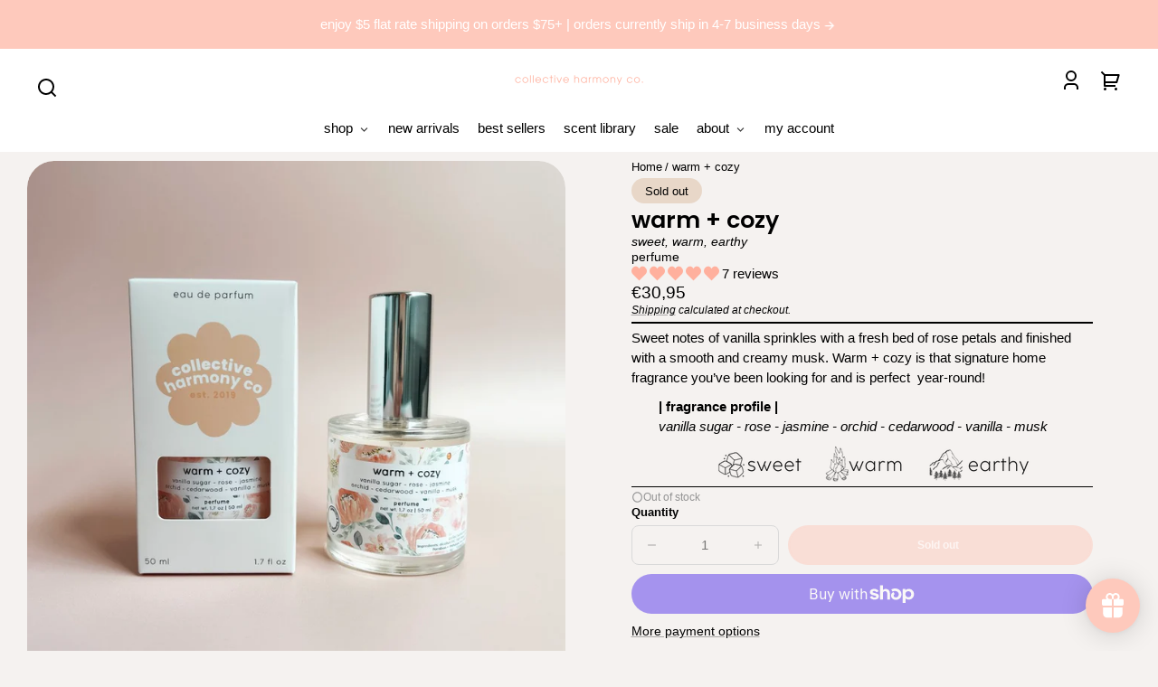

--- FILE ---
content_type: text/css
request_url: https://www.collectiveharmonyco.com/cdn/shop/t/82/assets/styles-component-accordion.css?v=25896033075089719001765840369
body_size: -455
content:
.accordion{border-top:var(--border-size--thin) solid var(--color-border);display:flex;flex-direction:column}.accordion:last-of-type{border-bottom:var(--border-size--thin) solid var(--color-border)}.accordion--no-border,.accordion--no-border:last-of-type{border:0}.featured-product__info-container .accordion:not(:last-of-type){margin-bottom:calc(var(--space-medium) * -1)}.accordion .accordion__summary{align-items:center;color:var(--color-foreground);justify-content:space-between;position:relative;line-height:1;padding-bottom:1.25em;padding-top:1.25em;text-decoration:none;width:100%}.accordion--no-border .accordion__summary{justify-content:center;padding-bottom:var(--space-medium);padding-top:var(--space-medium)}.accordion .icon--to-open{position:absolute;top:1.5rem;right:0}@supports (aspect-ratio: 1){.accordion .accordion__summary{display:flex;gap:var(--space-xsmall);justify-content:space-between}.accordion .icon--to-open{position:static}}.accordion__content{margin-bottom:1.5rem;word-break:break-word}.accordion__content img{max-width:100%;width:100%}
/*# sourceMappingURL=/cdn/shop/t/82/assets/styles-component-accordion.css.map?v=25896033075089719001765840369 */


--- FILE ---
content_type: text/css
request_url: https://www.collectiveharmonyco.com/cdn/shop/t/82/assets/styles-component-badge.css?v=144349064867762319891765840370
body_size: -392
content:
.badge{--badge-bg-color: var(--color-badge-default);display:flex;font-family:var(--font-accent-family);font-size:var(--font-accent-base-size);font-weight:var(--font-accent-weight);letter-spacing:var(--font-accent-letter-spacing);line-height:var(--font-accent-line-height);text-transform:var(--font-accent-text-transform)}.badge--discount{--badge-bg-color: var(--color-discount-bg)}.badge--sale{--badge-bg-color: var(--color-sale-badge-bg);color:var(--color-sale-badge-text)}.badge--sold-out{--badge-bg-color: var(--color-sold-out-badge-bg);color:var(--color-sold-out-badge-text)}.badge--coming-soon{--badge-bg-color: var(--color-coming-soon-badge-bg);color:var(--color-coming-soon-badge-text)}.badge--new{--badge-bg-color: var(--color-new-badge-bg);color:var(--color-new-badge-text)}.badge--floating span{border-bottom-left-radius:var(--border-radius-pill);border-top-left-radius:var(--border-radius-pill)}.badge span{background-color:var(--badge-bg-color);border-bottom-right-radius:var(--border-radius-pill);border-top-right-radius:var(--border-radius-pill);color:inherit;display:block;font-family:var(--font-accent-family);font-size:inherit;font-weight:var(--font-accent-weight);height:100%;letter-spacing:var(--font-accent-letter-spacing);line-height:var(--font-accent-line-height);padding:.6em 1.2em .5em;text-transform:var(--font-accent-text-transform)}.theme-style--sharp .badge span{border-bottom-right-radius:2px;left:1px;padding:.6em .6em .5em 1.2em;position:relative}.theme-style--sharp .badge:after{background-color:var(--badge-bg-color);clip-path:polygon(0% 0%,100% 0%,0% 100%);content:"";display:block;height:auto;width:17px}
/*# sourceMappingURL=/cdn/shop/t/82/assets/styles-component-badge.css.map?v=144349064867762319891765840370 */


--- FILE ---
content_type: text/css
request_url: https://www.collectiveharmonyco.com/cdn/shop/t/82/assets/styles-component-loader.css?v=19355263322091887921765840377
body_size: -412
content:
.loader-overlay{display:none}.loader{display:inline-block;overflow:hidden}.loader__inner-container{backface-visibility:hidden;height:100%;position:relative;transform-origin:0 0;transform:translateZ(0) scale(1);width:100%}.loader__circle-1,.loader__circle-2{animation:loader-animation 1s cubic-bezier(0,.2,.8,1) infinite;border-radius:50%;border-style:solid;border-width:calc(var(--border-size--thick) * 2);box-sizing:content-box;opacity:1;position:absolute}.loader__circle-1{animation-delay:0s;border-color:var(--color-primary)}.loader__circle-2{animation-delay:-.5s;border-color:hsla(var(--color-primary-raw),.5)}.loader__reduced-motion-message{display:none}@media (prefers-reduced-motion){.loader__inner-container{display:none}.loader__reduced-motion-message{display:block}}@keyframes loader-animation{0%{height:0;left:47%;opacity:1;top:47%;width:0}to{height:77%;left:8.5%;opacity:0;top:8.5%;width:77%}}
/*# sourceMappingURL=/cdn/shop/t/82/assets/styles-component-loader.css.map?v=19355263322091887921765840377 */


--- FILE ---
content_type: text/css
request_url: https://www.collectiveharmonyco.com/cdn/shop/t/82/assets/styles-utilities-flex-grid.css?v=12026128043639197721765840388
body_size: -123
content:
.flex{display:flex}.flex--none{flex:none}.flex--column{flex-direction:column}.flex--wrap{flex-wrap:wrap}.flex--justify-space-between{justify-content:space-between}.flex--justify-center{justify-content:center}.flex--align-center{align-items:center}.flex--align-baseline{align-items:baseline}.flex--align-start,.flex--align-left{align-items:flex-start}.flex--align-end,.flex--align-right{align-items:flex-end}.flex--align-center--justify-space-between{align-items:center;justify-content:space-between}.flex--align-center--justify-center{align-items:center;justify-content:center}.flex--align-baseline--justify-center{align-items:baseline;justify-content:center}.flex--align-end--justify-space-between{align-items:flex-end;justify-content:space-between}.flex--align-start--justify-space-between{align-items:flex-start;justify-content:space-between}.flex--justify-end,.flex--justify-right{justify-content:flex-end}.flex-align--top-left{align-items:flex-start;justify-content:flex-start}.flex-align--top-center{align-items:flex-start;justify-content:center}.flex-align--top-right{align-items:flex-start;justify-content:flex-end}.flex-align--middle-left{align-items:center;justify-content:flex-start}.flex-align--middle-center{align-items:center;justify-content:center}.flex-align--middle-right{align-items:center;justify-content:flex-end}.flex-align--bottom-left{align-items:flex-end;justify-content:flex-start}.flex-align--bottom-center{align-items:flex-end;justify-content:center}.flex-align--bottom-right{align-items:flex-end;justify-content:flex-end}.grid--auto-columns{display:grid;gap:var(--space-grid-gap);grid-auto-flow:column;grid-template-columns:repeat(auto-fit,minmax(0,1fr))}.grid--1-column,.grid--1-columns{display:grid;gap:var(--space-grid-gap);grid-template-columns:minmax(0,1fr)}.grid--2-columns{display:grid;gap:var(--space-grid-gap);grid-template-columns:repeat(2,minmax(0,1fr))}.grid--3-columns{display:grid;gap:var(--space-grid-gap);grid-template-columns:repeat(3,minmax(0,1fr))}.grid--4-columns{display:grid;gap:var(--space-grid-gap);grid-template-columns:repeat(4,minmax(0,1fr))}.grid--5-columns{display:grid;gap:var(--space-grid-gap);grid-template-columns:repeat(5,minmax(0,1fr))}.grid--6-columns{display:grid;gap:var(--space-grid-gap);grid-template-columns:repeat(6,minmax(0,1fr))}@media screen and (max-width: 989px){.grid--reset--large-down,.flex--reset--large-down{display:block}.grid--3-columns--large-down{display:grid;gap:var(--space-grid-gap);grid-auto-flow:unset;grid-template-columns:repeat(3,minmax(0,1fr))}.grid--2-columns--large-down{display:grid;gap:var(--space-grid-gap);grid-auto-flow:unset;grid-template-columns:repeat(2,minmax(0,1fr))}}@media screen and (max-width: 899px){.grid--reset--medium-down,.flex--reset--medium-down{display:block}.grid--2-columns--medium-down{display:grid;gap:var(--space-grid-gap);grid-auto-flow:unset;grid-template-columns:repeat(2,minmax(0,1fr))}.grid--1-column--medium-down,.grid--1-columns--medium-down{display:grid;gap:var(--space-grid-gap);grid-auto-flow:unset;grid-template-columns:minmax(0,1fr)}.flex-align--center--medium-down{align-items:center}.flex-align--right--medium-down{align-items:flex-end}.flex-align--left--medium-down{align-items:flex-start}.flex-align--top-left--medium-down{align-items:flex-start;justify-content:flex-start}.flex-align--top-center--medium-down{align-items:flex-start;justify-content:center}.flex-align--top-right--medium-down{align-items:flex-start;justify-content:flex-end}.flex-align--middle-left--medium-down{align-items:center;justify-content:flex-start}.flex-align--middle-center--medium-down{align-items:center;justify-content:center}.flex-align--middle-right--medium-down{align-items:center;justify-content:flex-end}.flex-align--bottom-left--medium-down{align-items:flex-end;justify-content:flex-start}.flex-align--bottom-center--medium-down{align-items:flex-end;justify-content:center}.flex-align--bottom-right--medium-down{align-items:flex-end;justify-content:flex-end}}@media screen and (max-width: 767px){.grid--reset--small-down,.flex--reset--small-down{display:block}.grid--2-columns--small-down{display:grid;gap:var(--space-grid-gap);grid-auto-flow:unset;grid-template-columns:repeat(2,minmax(0,1fr))}.grid--1-column--small-down,.grid--1-columns--small-down{display:grid;gap:var(--space-grid-gap);grid-auto-flow:unset;grid-template-columns:minmax(0,1fr)}}@media screen and (max-width: 549px){.grid--reset--xsmall-down{display:block}.grid--1-column--xsmall-down{grid-auto-flow:unset;grid-template-columns:repeat(1,minmax(0,1fr))}}.grid__item--span-2-columns{grid-column:span 2}.grid__item--span-all-columns{grid-column:1 / -1}.grid__item--first-column{grid-column:1}.grid__item--second-column{grid-column:2}.grid__item--first-row{grid-row:1}
/*# sourceMappingURL=/cdn/shop/t/82/assets/styles-utilities-flex-grid.css.map?v=12026128043639197721765840388 */


--- FILE ---
content_type: text/css
request_url: https://www.collectiveharmonyco.com/cdn/shop/t/82/assets/styles-utilities-typography.css?v=52314656815004832651765840389
body_size: 402
content:
.rte{font-size:1rem;max-width:var(--container-max-width-copy);width:100%}.rte--no-max-width{max-width:unset}.rich-text .rte,.rich-text .block--text,.image-banner .rte,.image-banner .block--text,.background-video .rte,.background-video .block--text{max-width:var(--container-max-width-copy)}.rte h1,.rte h2,.rte h3,.rte h4,.rte h5,.rte h6{margin-top:var(--space-large)}.rte h1,.rte h2,.rte h3,.rte h4{font-family:var(--font-heading-family);font-style:var(--font-heading-style);font-weight:var(--font-heading-weight);letter-spacing:var(--font-heading-letter-spacing);line-height:var(--font-heading-line-height);text-transform:var(--font-heading-text-transform)}.rte h1{font-size:var(--font-heading-size-medium)}.rte h2{font-size:var(--font-heading-size-small)}.rte h3{font-size:var(--font-heading-size-xsmall)}.rte h4{font-size:var(--font-copy-size-large)}.rte h5{font-size:var(--font-copy-size-large);font-weight:700}.rte h6{font-size:1rem;font-weight:700}.rte img{display:inline-block;height:auto;margin-top:var(--space-small);max-width:100%}.rte iframe,.rte video{margin-top:var(--space-small)}@supports (aspect-ratio: 1){.rte iframe,.rte video{aspect-ratio:16/9;height:auto;max-width:100%;width:100%}}.rte ol,.rte ul,.rte li,.rte p,.rte div{margin-top:var(--space-small)}.rte li{list-style:inherit}.rte blockquote{border-left:4px solid var(--color-primary);font-size:var(--font-copy-size-large);font-style:italic;line-height:var(--font-copy-line-height);margin-top:var(--space-small);padding:var(--space-medium) 0 var(--space-medium) var(--space-large)}.rte table{border:var(--border-size--thin) solid var(--color-border);margin-top:var(--space-small)}.rte tr{border-bottom:var(--border-size--thin) solid var(--color-border)}.rte>*:first-child{margin-top:0}.type--heading,.shopify-policy__title{font-family:var(--font-heading-family);font-style:var(--font-heading-style);font-weight:var(--font-heading-weight);letter-spacing:var(--font-heading-letter-spacing);line-height:var(--font-heading-line-height);text-transform:var(--font-heading-text-transform)}.type--body{font-family:var(--font-body-family)}.type--accent{font-family:var(--font-accent-family);font-size:var(--font-accent-base-size);font-weight:var(--font-accent-weight);letter-spacing:var(--font-accent-letter-spacing);line-height:var(--font-accent-line-height);text-transform:var(--font-accent-text-transform)}.title--large,.shopify-policy__title{font-size:var(--font-heading-size-large);line-height:var(--font-heading-line-height)}.title--medium{font-size:var(--font-heading-size-medium);line-height:var(--font-heading-line-height)}.title--small{font-size:var(--font-heading-size-small);line-height:var(--font-heading-line-height)}.title--xsmall{font-size:var(--font-heading-size-xsmall);line-height:var(--font-heading-line-height)}.copy--xlarge{font-size:var(--font-copy-size-xlarge)}.copy--large{font-size:var(--font-copy-size-large)}.copy--medium{font-size:1rem}.copy--default{font-family:var(--font-body-family);font-size:1rem;font-style:var(--font-body-style);font-weight:var(--font-body-weight);line-height:var(--font-copy-line-height);text-transform:none;letter-spacing:0}.copy--small{font-size:var(--font-copy-size-small)}.copy--xsmall{font-size:var(--font-copy-size-xsmall)}.copy--xxsmall{font-size:var(--font-copy-size-xxsmall)}.copy--bold{font-weight:700}.copy--italic{font-style:oblique}.font-size--inherit{font-size:inherit}.line-height--heading{line-height:var(--font-heading-line-height)}.line-height--copy{line-height:var(--font-copy-line-height)}.line-height--short{line-height:1}.type--word-break{word-break:break-word}.type--no-wrap{white-space:nowrap}.type--strikethrough{text-decoration:line-through}.type--hyphenate{word-break:break-word;overflow-wrap:break-word;word-wrap:break-word}.link--no-underline{text-decoration-color:transparent}.link--no-underline:hover{text-decoration-color:hsla(var(--color-link-raw),.3)}.link--no-underline-ever,.link--with-arrow{text-decoration:none}.link__arrow{flex:none;transform:translate3d(-.1em,0,0);transition:transform var(--transition-duration) var(--transition-timing-function);vertical-align:middle}.link--with-arrow:hover .link__arrow{transform:translate(.25em)}.link__arrow--back{transform:rotate(180deg)}.link--with-arrow:hover .link__arrow--back{transform:translate(-.25em) rotate(180deg)}.link--color-foreground{--color-link: var(--color-foreground);--color-link-raw: var(--color-foreground-raw)}.shopify-policy__container{margin-bottom:var(--space-xlarge);margin-top:var(--space-large);max-width:var(--container-max-width-copy);padding-left:var(--space-viewport-sides);padding-right:var(--space-viewport-sides)}.shopify-policy__body{margin-top:var(--space-large)}
/*# sourceMappingURL=/cdn/shop/t/82/assets/styles-utilities-typography.css.map?v=52314656815004832651765840389 */


--- FILE ---
content_type: text/css
request_url: https://www.collectiveharmonyco.com/cdn/shop/t/82/assets/styles-component-featured-product.css?v=161878188153035679751765840375
body_size: 209
content:
.featured-product,product-info{display:block}.featured-product--no-media .featured-product__hero{display:block;margin-left:auto;margin-right:auto;max-width:var(--container-max-width-copy)}.featured-product__info{padding-left:var(--space-viewport-sides);padding-right:var(--space-viewport-sides)}.featured-product--no-media .featured-product__info{margin-left:auto;margin-right:auto;padding-left:0;padding-right:0}.featured-product__hero{margin:0 auto;max-width:var(--page-width);position:relative}.featured-product__info-container{display:flex;flex-direction:column;gap:var(--space-between-product-blocks)}.featured-product__block-spacing--bottom{padding-bottom:var(--space-between-product-blocks)}.featured-product--rounded-corners .featured-product__media{padding-left:var(--space-viewport-sides);padding-right:var(--space-viewport-sides)}@media screen and (min-width: 100rem){.featured-product__hero{padding-left:var(--space-viewport-sides);padding-right:var(--space-viewport-sides)}}@media screen and (min-width: 768px){.featured-product__hero{display:grid;gap:var(--space-grid-gap);grid-template-columns:repeat(2,minmax(0,1fr))}.featured-product__hero--media-left{grid-template-areas:"media info"}.featured-product__hero--media-right{grid-template-areas:"info media"}.featured-product__hero--media-left.featured-product__hero--media-skinny,.featured-product__hero--media-right.featured-product__hero--media-wide{grid-template-columns:minmax(0,2fr) minmax(0,3fr)}.featured-product__hero--media-left.featured-product__hero--media-wide,.featured-product__hero--media-right.featured-product__hero--media-skinny{grid-template-columns:minmax(0,3fr) minmax(0,2fr)}.featured-product__info-container{width:100%}.featured-product__info--centered{align-items:center;display:flex}}.featured-product__media{align-self:start;display:block;grid-area:media;position:relative}.featured-product__info{grid-area:info;justify-self:center;padding-top:var(--space-large);width:100%}@media screen and (min-width: 768px){.featured-product__info{max-width:36rem;padding-top:0}.featured-product__hero--media-right .featured-product__info,.featured-product--rounded-corners .featured-product__hero--media-left .featured-product__media{padding-right:0}.featured-product__hero--media-left .featured-product__info,.featured-product--rounded-corners .featured-product__hero--media-right .featured-product__media{padding-left:0}}@media screen and (min-width: 768px){.media-gallery.featured-product__media--sticky,.featured-product__info--sticky{height:max-content;position:sticky;top:0}}.featured-product .variant-picker{display:grid;gap:var(--space-small);grid-template-columns:repeat(1,minmax(0,1fr))}.featured-product--3-options .variant-picker{grid-template-columns:repeat(1,minmax(0,1fr))}@media screen and (min-width: 900px){.featured-product .featured-product__main-product-form .variant-picker{grid-template-columns:repeat(2,minmax(0,1fr))}.featured-product--3-options .featured-product__main-product-form .variant-picker{grid-template-columns:repeat(3,minmax(0,1fr))}}.featured-product__add-to-cart-container{display:grid;gap:var(--space-small);grid-template-columns:repeat(2,minmax(0,1fr))}.featured-product__add-to-cart-button{grid-column:1 / -1;padding-left:var(--space-small);padding-right:var(--space-small)}@media screen and (min-width: 360px){.featured-product__add-to-cart-container{grid-template-columns:repeat(3,minmax(0,1fr))}.featured-product__add-to-cart-button--with-quantity{grid-column:2 / -1}}.shopify_subscriptions_app_block div{border-color:var(--color-border)!important}.shopify_subscriptions_app__title{color:var(--color-foreground)!important}.shopify_subscriptions_app_block_label{color:var(--color-foreground)!important;padding:var(--space-small) var(--space-medium)!important}.shopify_subscriptions_app_block_label label{align-items:center;display:flex;font-family:var(--font-body-family);font-size:1rem;font-style:var(--font-body-style);font-weight:400}.shopify_subscriptions_app_policy{font-size:var(--font-copy-size-small);font-style:italic;margin-top:var(--space-small)!important;margin-bottom:var(--space-small)!important}
/*# sourceMappingURL=/cdn/shop/t/82/assets/styles-component-featured-product.css.map?v=161878188153035679751765840375 */


--- FILE ---
content_type: text/css
request_url: https://www.collectiveharmonyco.com/cdn/shop/t/82/assets/styles-component-media-gallery.css?v=138446836789106616761765840379
body_size: 292
content:
.media-gallery{--media-gallery-thumbnail-size: 60px;display:block;opacity:0;transition:opacity var(--transition-duration) var(--transition-timing-function);position:relative}.media-gallery.is-loaded{opacity:1}.media-gallery__container{display:block;height:100%;position:relative;width:100%}.media-gallery__list{display:flex;flex-wrap:wrap;list-style:none;margin:0}.media-gallery__list::-webkit-scrollbar{display:none}.media-gallery--stacked .media-gallery__list{row-gap:var(--space-large)}@media screen and (max-width: 767px){.media-gallery--stacked .media-gallery__list{align-items:center;flex-wrap:inherit;overflow-x:auto;position:relative;row-gap:0;scroll-behavior:smooth;scroll-snap-type:x mandatory;-webkit-overflow-scrolling:touch;width:100%}}.media-gallery:not(.media-gallery--stacked) .media-gallery__list{align-items:center;flex-wrap:inherit;overflow-x:auto;position:relative;row-gap:0;scroll-behavior:smooth;scroll-snap-type:x mandatory;scrollbar-width:none;width:100%}.media-gallery__item{flex:none;height:100%;max-width:100%;position:relative;scroll-snap-align:start;width:100%}.media-gallery__media-container{display:block;height:100%;position:relative;width:100%}.media-gallery__preview-image{height:100%;width:100%}.media-gallery__media-container:hover{cursor:pointer}.media-gallery__media-icon{background-color:hsla(var(--color-background-raw),.5);border-bottom-left-radius:var(--border-radius-square);padding:var(--space-small);position:absolute;text-align:center;transition-property:background;top:0;right:0;z-index:var(--z-index-slideshow-interaction)}.media-gallery__media-container .deferred-media iframe{height:100%;width:100%}@media screen and (min-width: 768px){.media-gallery--stacked .slider-buttons--media-gallery{display:none}.no-js .section--main-product .media-gallery__list{background-color:transparent;flex-direction:column;row-gap:var(--space-large)}}.media-gallery__thumbnails,.media-gallery__arrows{display:none}.media-gallery__button{background-color:hsla(var(--color-background-raw),.7);height:var(--pointer-element-min-height);width:var(--pointer-element-min-height)}.media-gallery__button:hover,.media-gallery__button:focus-visible:hover{background-color:var(--color-background);color:var(--color-foreground)}.media-gallery__button.button--prev,.media-gallery__button.button--next{position:absolute;top:50%;transform:translateY(-50%)}.media-gallery__button.button--prev{border-bottom-left-radius:0;border-top-left-radius:0;left:0}.media-gallery__button.button--next{border-bottom-right-radius:0;border-top-right-radius:0;right:0}.media-gallery__button.button--prev svg{position:relative;right:3px}.media-gallery__button.button--next svg{position:relative;left:3px}.media-gallery__thumbnails-list{display:flex;flex-wrap:wrap;justify-content:center;gap:var(--space-xsmall);padding:var(--space-small) var(--space-viewport-sides) 0}@media screen and (max-width: 767px){.media-gallery__thumbnails--mobile,.media-gallery__arrows--mobile{display:block}}@media screen and (min-width: 768px){.media-gallery--arrows .media-gallery__arrows,.media-gallery__thumbnails-below{display:block}.media-gallery__thumbnails-on-top{display:block;position:absolute;top:0;bottom:0;left:0}.featured-product__hero--media-right .media-gallery__thumbnails-on-top{left:unset;right:0}.media-gallery__thumbnails-on-top .media-gallery__thumbnails-list{display:grid;gap:var(--space-xsmall);grid-template-rows:max-content;max-height:100%;overflow-y:scroll;-ms-overflow-style:none;padding:var(--space-small) var(--space-viewport-sides);position:relative;scrollbar-width:none;z-index:var(--z-index-slideshow-interaction)}}@media screen and (min-width: 550px){.media-gallery__thumbnails-list::-webkit-scrollbar{display:none}}.media-gallery__thumbnail-button{-webkit-appearance:none;appearance:none;background-color:transparent;border:0;display:block;height:max-content;margin:0;min-height:unset;padding:0;position:relative;text-align:center}.media-gallery__thumbnail-button:hover{background-color:transparent;text-decoration:none}.media-gallery__thumbnail-button img{border:2px solid hsla(var(--color-foreground-raw),.1);border-radius:var(--border-radius-square);display:block;height:var(--media-gallery-thumbnail-size);transition:border var(--transition-duration) var(--transition-timing-function);width:var(--media-gallery-thumbnail-size)}.media-gallery__thumbnail-button.is-active img,.media-gallery__thumbnail-button:hover img{border-color:var(--color-foreground)}.media-gallery__button-icon{border-radius:50%;background-color:hsla(var(--color-background-raw),.8);fill:var(--color-foreground);position:absolute;bottom:0;right:0;z-index:var(--z-index-slideshow-interaction)}.media-gallery__lightbox-video{display:none}.media-gallery__lightbox-video{max-height:100%;height:auto!important;max-width:100%!important;width:100vw!important}.media-gallery__lightbox-video.loaded-in-lightbox{display:block}.media-gallery__button--zoom{border-top-left-radius:var(--border-radius-square);bottom:0;position:absolute;right:0}.deferred-media .media-gallery__button--zoom{bottom:calc(var(--pointer-element-min-height) * -1)}
/*# sourceMappingURL=/cdn/shop/t/82/assets/styles-component-media-gallery.css.map?v=138446836789106616761765840379 */


--- FILE ---
content_type: text/css
request_url: https://www.collectiveharmonyco.com/cdn/shop/t/82/assets/styles-component-details-tab.css?v=53554043597583829611765840373
body_size: -286
content:
.details-tab--accordion-container{border-bottom:var(--border-size--thin) solid var(--color-border);border-top:var(--border-size--thin) solid var(--color-border)}.details-tab--accordion-container~.details-tab--accordion-container{border-top:0}.details-tab--accordion-container .accordion{border-top:0}.details-tab--accordion-container .accordion:last-of-type{border-bottom:0}.details-tab__tab-content{display:flex;flex-direction:column;gap:var(--space-small)}.details-tab .button-tabs__content.active{padding-top:0}.details-tab .details-tab__tab-content,.details-tab .details-tab__tab-text{margin-top:0}.details-tab__tab-content--image-first{flex-direction:column-reverse}.featured-product__details-under-hero{padding-left:var(--space-viewport-sides);padding-right:var(--space-viewport-sides)}@media screen and (min-width: 768px){.featured-product__details-under-hero{margin-left:auto;margin-right:auto;max-width:36rem;grid-column:1 / -1;width:100%}.featured-product__details-under-hero .button-tabs{justify-content:center}}
/*# sourceMappingURL=/cdn/shop/t/82/assets/styles-component-details-tab.css.map?v=53554043597583829611765840373 */


--- FILE ---
content_type: text/javascript
request_url: https://www.collectiveharmonyco.com/cdn/shop/t/82/assets/product-info.js?v=159581681776331687511765840365
body_size: 1393
content:
customElements.get("product-info")||customElements.define("product-info",class extends HTMLElement{quantityInput=void 0;quantityForm=void 0;onVariantChangeUnsubscriber=void 0;cartUpdateUnsubscriber=void 0;abortController=void 0;pendingRequestUrl=null;preProcessHtmlCallbacks=[];postProcessHtmlCallbacks=[];constructor(){super(),this.quantityInput=this.querySelector(".js-quantity-selector-input")}connectedCallback(){this.initializeProductSwapUtility(),this.onVariantChangeUnsubscriber=subscribe(PUB_SUB_EVENTS.optionValueSelectionChange,this.handleOptionValueChange.bind(this)),this.initQuantityHandlers(),this.dispatchEvent(new CustomEvent("product-info:loaded",{bubbles:!0}))}addPreProcessCallback(callback){this.preProcessHtmlCallbacks.push(callback)}initQuantityHandlers(){this.quantityInput&&(this.quantityForm=this.querySelector(".js-quantity-selector-wrapper"),this.quantityForm)}disconnectedCallback(){this.onVariantChangeUnsubscriber(),this.cartUpdateUnsubscriber?.()}initializeProductSwapUtility(){this.postProcessHtmlCallbacks.push(newNode=>{window?.Shopify?.PaymentButton?.init(),window?.ProductModel?.loadShopifyXR()})}handleOptionValueChange({data:{event,target,selectedOptionValues}}){if(!this.contains(event.target))return;this.resetProductFormState();const productUrl=target.dataset.productUrl||this.pendingRequestUrl||this.dataset.url;this.pendingRequestUrl=productUrl;const shouldSwapProduct=this.dataset.url!==productUrl,shouldFetchFullPage=this.dataset.updateUrl==="true"&&shouldSwapProduct;this.renderProductInfo({requestUrl:this.buildRequestUrlWithParams(productUrl,selectedOptionValues,shouldFetchFullPage),targetId:target.id,callback:shouldSwapProduct?this.handleSwapProduct(productUrl,shouldFetchFullPage):this.handleUpdateProductInfo(productUrl)})}resetProductFormState(){const productForm=this.productForm;productForm?.toggleSubmitButton(!0),productForm?.handleErrorMessage()}handleSwapProduct(productUrl,updateFullPage){return html=>{const selector=updateFullPage?"product-info[id^='MainProduct']":"product-info",variant=this.getSelectedVariant(html.querySelector(selector));this.updateURL(productUrl,variant?.id),updateFullPage?(document.querySelector("head title").innerHTML=html.querySelector("head title").innerHTML,HTMLUpdateUtility.viewTransition(document.querySelector("main"),html.querySelector("main"),this.preProcessHtmlCallbacks,this.postProcessHtmlCallbacks)):HTMLUpdateUtility.viewTransition(this,html.querySelector("product-info"),this.preProcessHtmlCallbacks,this.postProcessHtmlCallbacks)}}renderProductInfo({requestUrl,targetId,callback}){this.abortController?.abort(),this.abortController=new AbortController,fetch(requestUrl,{signal:this.abortController.signal}).then(response=>response.text()).then(responseText=>{this.pendingRequestUrl=null;const html=new DOMParser().parseFromString(responseText,"text/html");callback(html)}).then(()=>{document.getElementById(`${targetId}`)?.focus()}).catch(error=>{error.name==="AbortError"?console.log("Fetch aborted by user"):console.error(error)})}getSelectedVariant(productInfoNode){const selectedVariant=productInfoNode.querySelector("variant-selects [data-selected-variant]")?.innerHTML;return selectedVariant?JSON.parse(selectedVariant):null}buildRequestUrlWithParams(url,optionValues,shouldFetchFullPage=!1){const params=[];return!shouldFetchFullPage&&params.push(`section_id=${this.sectionId}`),optionValues.length&&params.push(`option_values=${optionValues.join(",")}`),`${url}?${params.join("&")}`}updateOptionValues(html){const newVariantSelects=html.querySelectorAll("variant-selects"),oldVariantSelects=this.querySelectorAll("variant-selects");newVariantSelects&&newVariantSelects.forEach((newVariantSelect,index)=>{HTMLUpdateUtility.viewTransition(oldVariantSelects[index],newVariantSelects[index],this.preProcessHtmlCallbacks)})}handleUpdateProductInfo(productUrl){return html=>{const variant=this.getSelectedVariant(html),mediaId=variant?.featured_media?.id,productId=variant?.featured_image?.product_id;if(mediaId&&productId&&this.updateMedia(mediaId,productId),this.updateSelectedVariant(variant?.id),this.pickupAvailability?.update(variant),this.updateOptionValues(html),this.updateURL(productUrl,variant?.id),this.updateVariantInputs(variant?.id),!variant){this.setUnavailable();return}const updateSourceFromDestination=(id,shouldHide=source=>!1)=>{const source=html.getElementById(`${id}-${this.sectionId}`),destination=this.querySelector(`#${id}-${this.dataset.section}`);source&&destination&&(destination.innerHTML=source.innerHTML,destination.classList.toggle("display--hidden",shouldHide(source)))};updateSourceFromDestination("Price"),updateSourceFromDestination("SkuBarcode",({classList})=>classList.contains("display--hidden")),updateSourceFromDestination("Inventory",({innerText})=>innerText===""),updateSourceFromDestination("ProductQuickAdd",({classList})=>classList.contains("display--hidden")),this.productForm?.toggleSubmitButton(html.getElementById(`ProductSubmitButton-${this.sectionId}`)?.hasAttribute("disabled")??!0,window.variantStrings.soldOut),publish(PUB_SUB_EVENTS.variantChange,{data:{sectionId:this.sectionId,html,variant}})}}updateMedia(mediaId,productId){if(!mediaId||!productId)return;const mediaGallery=document.getElementById(`MediaGallery-${this.sectionId}-${productId}`),productCardMediaGallery=document.getElementById(`ProductCardMediaGallery-${this.sectionId}-${productId}`);mediaGallery?(mediaGallery.setActiveMedia(`${this.sectionId}-${productId}-${mediaId}`,!0),mediaGallery.updateThumbnail(mediaId)):productCardMediaGallery&&productCardMediaGallery.setActiveMedia(`${this.sectionId}-${productId}-${mediaId}`,!0)}updateSelectedVariant(variantId){this.querySelectorAll("input[data-main-product-id]").forEach(input=>{input.value=variantId})}updateVariantInputs(variantId){const productFormInstallments=document.getElementById(`product-form-installment-${this.dataset.section}`);let inputsToUpdate=[];productFormInstallments?(inputsToUpdate.push(...this.querySelectorAll("input[data-main-product-id]")),inputsToUpdate.push(productFormInstallments.querySelector('input[name="id"]'))):inputsToUpdate.push(...this.querySelectorAll("input[data-main-product-id]")),inputsToUpdate.forEach(input=>{input.value=variantId??"",input.dispatchEvent(new Event("change",{bubbles:!0}))})}updateURL(url,variantId){const updatedURL=`${url}${variantId?`?variant=${variantId}`:""}`,socialShares=document.querySelectorAll("social-share");this.dataset.updateUrl!=="false"&&(window.history.replaceState({},"",updatedURL),socialShares.forEach(socialShare=>{socialShare.updateShareUrl(updatedURL)}))}setUnavailable(){this.productForm?.toggleSubmitButton(!0,window.variantStrings.unavailable);const selectors=["price","Inventory","SkuBarcode","ProductQuickAdd"].map(id=>`#${id}-${this.dataset.section}`).join(", ");document.querySelectorAll(selectors).forEach(({classList})=>classList.add("display--hidden"))}get productForm(){return this.querySelector("product-form")}get pickupAvailability(){return this.querySelector("pickup-availability")}get sectionId(){return this.dataset.originalSection||this.dataset.section}});
//# sourceMappingURL=/cdn/shop/t/82/assets/product-info.js.map?v=159581681776331687511765840365


--- FILE ---
content_type: text/javascript; charset=utf-8
request_url: https://www.collectiveharmonyco.com/products/warm-cozy-perfume.js
body_size: 1597
content:
{"id":6945962623081,"title":"warm + cozy","handle":"warm-cozy-perfume","description":"\u003cp class=\"p1\"\u003eSweet notes of vanilla sprinkles with a fresh bed of rose petals and finished with a smooth and creamy musk. Warm + cozy is that signature home fragrance you’ve been looking for and is perfect\u003cspan class=\"Apple-converted-space\"\u003e \u003cspan\u003e \u003c\/span\u003e\u003c\/span\u003eyear-round!\u003c\/p\u003e\n\u003cp class=\"p1\" style=\"padding-left: 30px;\"\u003e\u003cstrong data-mce-fragment=\"1\"\u003e| fragrance profile |\u003c\/strong\u003e\u003ci\u003e\u003cem data-mce-fragment=\"1\"\u003e\u003cbr data-mce-fragment=\"1\"\u003e\u003c\/em\u003evanilla sugar - rose - jasmine - orchid - cedarwood - vanilla - musk\u003c\/i\u003e\u003c\/p\u003e\n\u003cp class=\"p1\" style=\"padding-left: 30px;\"\u003e\u003cimg src=\"https:\/\/cdn.shopify.com\/s\/files\/1\/0247\/7719\/5625\/files\/warm_cozy_b8966a18-155d-43a7-bf23-f753d4bd344c_480x480.png?v=1678291189\" alt=\"\" style=\"display: block; margin-left: auto; margin-right: auto;\" data-mce-fragment=\"1\" data-mce-src=\"https:\/\/cdn.shopify.com\/s\/files\/1\/0247\/7719\/5625\/files\/warm_cozy_b8966a18-155d-43a7-bf23-f753d4bd344c_480x480.png?v=1678291189\"\u003e\u003c\/p\u003e","published_at":"2022-10-03T09:32:28-05:00","created_at":"2022-09-27T13:55:17-05:00","vendor":"perfume","type":"perfume","tags":["core","core perfume","new core"],"price":3600,"price_min":3600,"price_max":3600,"available":true,"price_varies":false,"compare_at_price":null,"compare_at_price_min":0,"compare_at_price_max":0,"compare_at_price_varies":false,"variants":[{"id":40318894801001,"title":"Default Title","option1":"Default Title","option2":null,"option3":null,"sku":"warmcozy_perfume","requires_shipping":true,"taxable":true,"featured_image":null,"available":true,"name":"warm + cozy","public_title":null,"options":["Default Title"],"price":3600,"weight":312,"compare_at_price":null,"inventory_management":"shopify","barcode":"","requires_selling_plan":false,"selling_plan_allocations":[{"price_adjustments":[{"position":1,"price":3240}],"price":3240,"compare_at_price":3600,"per_delivery_price":3240,"selling_plan_id":1125646441,"selling_plan_group_id":"657af039dc9093e89434d143e74ee63ea4d1edae"}]}],"images":["\/\/cdn.shopify.com\/s\/files\/1\/0247\/7719\/5625\/files\/F0983B2C-214E-499C-9208-7242C7D390A6_1_105_c.jpg?v=1749588929","\/\/cdn.shopify.com\/s\/files\/1\/0247\/7719\/5625\/files\/29A6B5D2-FECE-4071-8A2D-4C6E1591D1FE_1_105_c.jpg?v=1749588929","\/\/cdn.shopify.com\/s\/files\/1\/0247\/7719\/5625\/files\/676AA6F9-6023-4F7B-9B30-4A42621E6560_1_105_c.jpg?v=1749588929","\/\/cdn.shopify.com\/s\/files\/1\/0247\/7719\/5625\/files\/427615B3-2739-43E1-AF4C-57005F238038_1_105_c.jpg?v=1749588929","\/\/cdn.shopify.com\/s\/files\/1\/0247\/7719\/5625\/files\/B6B79E45-C90B-464B-B331-FCD11FC9EF05_1_105_c.jpg?v=1749588929","\/\/cdn.shopify.com\/s\/files\/1\/0247\/7719\/5625\/files\/E2AC3DA1-3D2B-4DD9-9F28-864D8BCCBE0F_1_105_c.jpg?v=1749588929","\/\/cdn.shopify.com\/s\/files\/1\/0247\/7719\/5625\/files\/warm_cozy___collection_image_-_mobile_image.png?v=1769111781","\/\/cdn.shopify.com\/s\/files\/1\/0247\/7719\/5625\/files\/warm_cozy-fragranceprofile.png?v=1751469201"],"featured_image":"\/\/cdn.shopify.com\/s\/files\/1\/0247\/7719\/5625\/files\/F0983B2C-214E-499C-9208-7242C7D390A6_1_105_c.jpg?v=1749588929","options":[{"name":"Title","position":1,"values":["Default Title"]}],"url":"\/products\/warm-cozy-perfume","media":[{"alt":null,"id":25657452265577,"position":1,"preview_image":{"aspect_ratio":1.0,"height":886,"width":886,"src":"https:\/\/cdn.shopify.com\/s\/files\/1\/0247\/7719\/5625\/files\/F0983B2C-214E-499C-9208-7242C7D390A6_1_105_c.jpg?v=1749588929"},"aspect_ratio":1.0,"height":886,"media_type":"image","src":"https:\/\/cdn.shopify.com\/s\/files\/1\/0247\/7719\/5625\/files\/F0983B2C-214E-499C-9208-7242C7D390A6_1_105_c.jpg?v=1749588929","width":886},{"alt":null,"id":25657452101737,"position":2,"preview_image":{"aspect_ratio":1.0,"height":886,"width":886,"src":"https:\/\/cdn.shopify.com\/s\/files\/1\/0247\/7719\/5625\/files\/29A6B5D2-FECE-4071-8A2D-4C6E1591D1FE_1_105_c.jpg?v=1749588929"},"aspect_ratio":1.0,"height":886,"media_type":"image","src":"https:\/\/cdn.shopify.com\/s\/files\/1\/0247\/7719\/5625\/files\/29A6B5D2-FECE-4071-8A2D-4C6E1591D1FE_1_105_c.jpg?v=1749588929","width":886},{"alt":null,"id":25657452134505,"position":3,"preview_image":{"aspect_ratio":1.0,"height":886,"width":886,"src":"https:\/\/cdn.shopify.com\/s\/files\/1\/0247\/7719\/5625\/files\/676AA6F9-6023-4F7B-9B30-4A42621E6560_1_105_c.jpg?v=1749588929"},"aspect_ratio":1.0,"height":886,"media_type":"image","src":"https:\/\/cdn.shopify.com\/s\/files\/1\/0247\/7719\/5625\/files\/676AA6F9-6023-4F7B-9B30-4A42621E6560_1_105_c.jpg?v=1749588929","width":886},{"alt":null,"id":25657452167273,"position":4,"preview_image":{"aspect_ratio":1.0,"height":886,"width":886,"src":"https:\/\/cdn.shopify.com\/s\/files\/1\/0247\/7719\/5625\/files\/427615B3-2739-43E1-AF4C-57005F238038_1_105_c.jpg?v=1749588929"},"aspect_ratio":1.0,"height":886,"media_type":"image","src":"https:\/\/cdn.shopify.com\/s\/files\/1\/0247\/7719\/5625\/files\/427615B3-2739-43E1-AF4C-57005F238038_1_105_c.jpg?v=1749588929","width":886},{"alt":null,"id":25657452200041,"position":5,"preview_image":{"aspect_ratio":1.0,"height":886,"width":886,"src":"https:\/\/cdn.shopify.com\/s\/files\/1\/0247\/7719\/5625\/files\/B6B79E45-C90B-464B-B331-FCD11FC9EF05_1_105_c.jpg?v=1749588929"},"aspect_ratio":1.0,"height":886,"media_type":"image","src":"https:\/\/cdn.shopify.com\/s\/files\/1\/0247\/7719\/5625\/files\/B6B79E45-C90B-464B-B331-FCD11FC9EF05_1_105_c.jpg?v=1749588929","width":886},{"alt":null,"id":25657452232809,"position":6,"preview_image":{"aspect_ratio":1.0,"height":886,"width":886,"src":"https:\/\/cdn.shopify.com\/s\/files\/1\/0247\/7719\/5625\/files\/E2AC3DA1-3D2B-4DD9-9F28-864D8BCCBE0F_1_105_c.jpg?v=1749588929"},"aspect_ratio":1.0,"height":886,"media_type":"image","src":"https:\/\/cdn.shopify.com\/s\/files\/1\/0247\/7719\/5625\/files\/E2AC3DA1-3D2B-4DD9-9F28-864D8BCCBE0F_1_105_c.jpg?v=1749588929","width":886},{"alt":null,"id":25409943371881,"position":7,"preview_image":{"aspect_ratio":1.0,"height":3250,"width":3250,"src":"https:\/\/cdn.shopify.com\/s\/files\/1\/0247\/7719\/5625\/files\/warm_cozy___collection_image_-_mobile_image.png?v=1769111781"},"aspect_ratio":1.0,"height":3250,"media_type":"image","src":"https:\/\/cdn.shopify.com\/s\/files\/1\/0247\/7719\/5625\/files\/warm_cozy___collection_image_-_mobile_image.png?v=1769111781","width":3250},{"alt":null,"id":24755412238441,"position":8,"preview_image":{"aspect_ratio":1.0,"height":2700,"width":2700,"src":"https:\/\/cdn.shopify.com\/s\/files\/1\/0247\/7719\/5625\/files\/warm_cozy-fragranceprofile.png?v=1751469201"},"aspect_ratio":1.0,"height":2700,"media_type":"image","src":"https:\/\/cdn.shopify.com\/s\/files\/1\/0247\/7719\/5625\/files\/warm_cozy-fragranceprofile.png?v=1751469201","width":2700}],"requires_selling_plan":false,"selling_plan_groups":[{"id":"657af039dc9093e89434d143e74ee63ea4d1edae","name":"Subscribe and save","options":[{"name":"Delivery frequency","position":1,"values":["Deliver every month"]}],"selling_plans":[{"id":1125646441,"name":"Deliver every month, 10% off","description":null,"options":[{"name":"Delivery frequency","position":1,"value":"Deliver every month"}],"recurring_deliveries":true,"price_adjustments":[{"order_count":null,"position":1,"value_type":"percentage","value":10}]}],"app_id":null}]}

--- FILE ---
content_type: text/javascript
request_url: https://www.collectiveharmonyco.com/cdn/shop/t/82/assets/full-width-element.js?v=119267453833026108301765840361
body_size: -372
content:
customElements.get("full-width-element")||customElements.define("full-width-element",class extends HTMLElement{constructor(){super(),this.elementId=this.id,this.setScrollbarWidth(),this.watchForResize()}setScrollbarWidth(){const scrollbarWidth=window.innerWidth-document.body.clientWidth;document.body.style.setProperty("--scrollbar-width",`${scrollbarWidth}px`)}watchForResize(){new ResizeObserver(entries=>{for(let entry of entries)entry.target.id===this.elementId&&this.setScrollbarWidth()}).observe(document.getElementById(this.elementId))}});
//# sourceMappingURL=/cdn/shop/t/82/assets/full-width-element.js.map?v=119267453833026108301765840361
